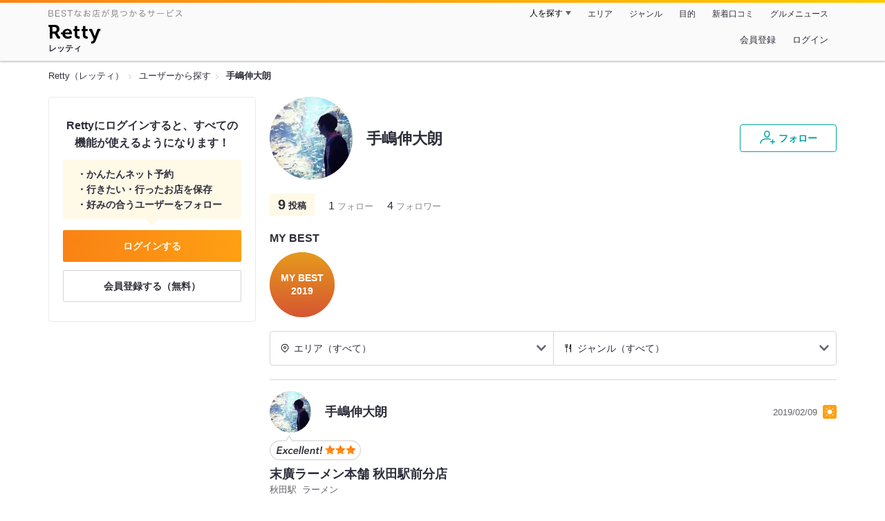

--- FILE ---
content_type: text/html;charset=UTF-8
request_url: https://retty.me/user/1608822/
body_size: 9680
content:
<!DOCTYPE html>
<html lang="ja" data-n-head="%7B%22lang%22:%7B%22ssr%22:%22ja%22%7D%7D">
  <head >
    <title>手嶋伸大朗さんオススメのお店 - Retty（レッティ）</title><meta data-n-head="ssr" charset="utf-8"><meta data-n-head="ssr" name="viewport" content="width=device-width, initial-scale=1, viewport-fit=cover, maximum-scale=1.0"><meta data-n-head="ssr" property="og:site_name" content="Retty（レッティ）"><meta data-n-head="ssr" property="og:locale" content="ja_JP"><meta data-n-head="ssr" property="al:ios:app_store_id" content="473919569"><meta data-n-head="ssr" property="al:ios:app_name" content="Retty"><meta data-n-head="ssr" property="fb:app_id" content="218159034880392"><meta data-n-head="ssr" name="twitter:card" content="summary_large_image"><meta data-n-head="ssr" name="twitter:site" content="@Retty_jp"><meta data-n-head="ssr" data-hid="description" name="description" content="手嶋伸大朗さんがオススメするお店はこちら - Retty（レッティ）"><meta data-n-head="ssr" data-hid="keywords" name="keywords" content="手嶋伸大朗,口コミ,リスト,retty,レッティ,れってぃ,グルメ,ぐるめ,ソーシャル"><meta data-n-head="ssr" data-hid="twitter:title" name="twitter:title" content="手嶋伸大朗さんオススメのお店 - Retty（レッティ）"><meta data-n-head="ssr" data-hid="twitter:description" name="twitter:description" content="手嶋伸大朗さんがオススメするお店はこちら - Retty（レッティ）"><meta data-n-head="ssr" data-hid="twitter:url" name="twitter:url" content="https://user.retty.me/1608822/"><meta data-n-head="ssr" data-hid="twitter:image" name="twitter:image" content="https://og-image.retty.me/user/1608822/"><meta data-n-head="ssr" data-hid="og:type" property="og:type" content="website"><meta data-n-head="ssr" data-hid="og:title" property="og:title" content="手嶋伸大朗さんオススメのお店 - Retty（レッティ）"><meta data-n-head="ssr" data-hid="og:description" property="og:description" content="手嶋伸大朗さんがオススメするお店はこちら - Retty（レッティ）"><meta data-n-head="ssr" data-hid="og:url" property="og:url" content="https://user.retty.me/1608822/"><meta data-n-head="ssr" data-hid="og:image" property="og:image" content="https://og-image.retty.me/user/1608822/"><link data-n-head="ssr" rel="icon" type="image/x-icon" href="/ssr_assets/favicon.ico"><link data-n-head="ssr" rel="stylesheet" href="/_nuxt/style-548d51.css"><link data-n-head="ssr" data-hid="canonical" rel="canonical" href="https://user.retty.me/1608822/"><script data-n-head="ssr" src="/ssr_assets/scripts/vendor/treasureData.js" defer type="text/javascript"></script><script data-n-head="ssr" src="/ssr_assets/scripts/vendor/nuxtPolyfill.js" defer type="text/javascript"></script><script data-n-head="ssr" type="application/ld+json">[{"@context":"http://schema.org","@type":"ProfilePage","@id":"https://user.retty.me/1608822/","about":{"@type":"Person","name":"手嶋伸大朗","description":"","image":"https://user-icon.retty.me/resize/crop/s300x300/id/1608822/","award":[]}}]</script><link rel="modulepreload" as="script" crossorigin href="/_nuxt/client-CmuuDN2x.js"><link rel="prefetch" as="image" type="image/jpeg" href="/_nuxt/not_found-Bs5h1vgP-548d51.jpg"><link rel="prefetch" as="image" type="image/png" href="/_nuxt/no-user-icon-DA2IkvCS-548d51.png"><link rel="prefetch" as="image" type="image/svg+xml" href="/_nuxt/catchcopy-BXFLMLhI-548d51.svg"><link rel="prefetch" as="image" type="image/svg+xml" href="/_nuxt/iconfont-AEAI28Ga-548d51.svg"><link rel="prefetch" as="image" type="image/svg+xml" href="/_nuxt/ic_search-D5W3hUgS-548d51.svg"><link rel="prefetch" as="image" type="image/svg+xml" href="/_nuxt/ic_modal_login-Bfaa9Knx-548d51.svg"><link rel="prefetch" as="image" type="image/svg+xml" href="/_nuxt/ic_modal_hamburger-CO6b-0AH-548d51.svg"><link rel="prefetch" as="image" type="image/svg+xml" href="/_nuxt/ic-retty_symbol-DbM0Epu8-548d51.svg">
  </head>
  <body >
    <div data-server-rendered="true" id="__nuxt"><!----><div id="__layout"><div><header class="header" data-v-dccb3a6b><div class="header__centering" data-v-dccb3a6b><div class="header__sub" data-v-dccb3a6b><a href="https://retty.me/announce/philosophy/" class="header__catchcopy" data-v-dccb3a6b><img src="/_nuxt/catchcopy-BXFLMLhI-548d51.svg" alt="BESTなお店が見つかるサービス" width="194" height="12" data-v-dccb3a6b></a><ul class="global-navigation" data-v-63815ba8 data-v-dccb3a6b><!----><li isShown="true" class="navigation-item" data-v-e368c963 data-v-63815ba8><button class="navigation-item__button" data-v-e368c963> 人を探す </button><div class="tooltip navigation-item__popup" style="display:none;" data-v-22224c7e data-v-e368c963><ul class="link-list" data-v-22224c7e data-v-e368c963><li class="link-list__item" data-v-22224c7e data-v-e368c963><a href="https://retty.me/top-users/" data-v-e368c963> TOP USER </a></li><li class="link-list__item" data-v-22224c7e data-v-e368c963><a href="https://user.retty.me/" data-v-e368c963> ユーザーを探す </a></li></ul></div></li><li isShown="true" class="navigation-item" data-v-e368c963 data-v-63815ba8><a href="https://retty.me/area/" class="navigation-item__link" data-v-e368c963> エリア </a></li><li isShown="true" class="navigation-item" data-v-e368c963 data-v-63815ba8><a href="https://retty.me/category/" class="navigation-item__link" data-v-e368c963> ジャンル </a></li><li isShown="true" class="navigation-item" data-v-e368c963 data-v-63815ba8><a href="https://retty.me/purpose/" class="navigation-item__link" data-v-e368c963> 目的 </a></li><li isShown="true" class="navigation-item" data-v-e368c963 data-v-63815ba8><a href="https://retty.me/reports/" class="navigation-item__link" data-v-e368c963> 新着口コミ </a></li><li isShown="true" class="navigation-item" data-v-e368c963 data-v-63815ba8><a rel="noopener" target="_blank" href="https://retty.news/" class="navigation-item__link" data-v-e368c963> グルメニュース </a></li></ul></div><div class="header__main" data-v-dccb3a6b><ruby class="header-logo" data-v-dccb3a6b><a href="https://retty.me/" aria-label="Retty" class="header-logo__item" data-v-dccb3a6b></a><rt class="header-logo__kana" data-v-dccb3a6b>レッティ</rt></ruby><search-bar-pc search-props="{}" class="header__search" data-v-dccb3a6b></search-bar-pc><div class="menu" data-v-e46ae649 data-v-dccb3a6b><a rel="nofollow" href="https://retty.me/login/signup/?returnUrl=%2Fuser%2F1608822%2F" class="navigation-button" data-v-e46ae649> 会員登録 </a><a rel="nofollow" href="https://retty.me/login/?returnUrl=%2Fuser%2F1608822%2F" class="navigation-button" data-v-e46ae649> ログイン </a></div></div></div></header><div data-v-e1b27471><section class="breadcrumbs" data-v-e1b27471><nav class="breadcrumb" data-v-7439e540 data-v-e1b27471><ol class="breadcrumb__list breadcrumb__list--restaurant" data-v-7439e540><li class="item breadcrumb__item" data-v-c81b06b5 data-v-7439e540><a href="https://retty.me/" data-v-c81b06b5><span data-v-c81b06b5>Retty（レッティ）</span></a></li><li class="item breadcrumb__item" data-v-c81b06b5 data-v-7439e540><a href="https://user.retty.me/" data-v-c81b06b5><span data-v-c81b06b5>ユーザーから探す</span></a></li><li class="item breadcrumb__item item--last" data-v-c81b06b5 data-v-7439e540><a href="https://retty.me/user/1608822/" data-v-c81b06b5><span data-v-c81b06b5>手嶋伸大朗</span></a></li></ol></nav></section><div class="layout" data-v-e1b27471><div class="layout__side-bar" data-v-e1b27471><div data-v-955c96dd data-v-e1b27471><div data-v-955c96dd><section class="login-action" data-v-955c96dd><p class="login-action__title" data-v-955c96dd> Rettyにログインすると、すべての機能が使えるようになります！ </p><ul class="login-action__list" data-v-955c96dd><li class="login-action__list-item" data-v-955c96dd>かんたんネット予約</li><li class="login-action__list-item" data-v-955c96dd>行きたい・行ったお店を保存</li><li class="login-action__list-item" data-v-955c96dd>好みの合うユーザーをフォロー</li></ul><a href="https://retty.me/login/?returnUrl=%2Fuser%2F1608822%2F" class="login-action__button login-action__button--login" data-v-955c96dd> ログインする </a><a href="https://retty.me/login/signup/?returnUrl=%2Fuser%2F1608822%2F" class="login-action__button login-action__button--signup" data-v-955c96dd> 会員登録する（無料） </a></section></div></div></div><div class="layout__page" data-v-e1b27471><div class="user-detail" data-v-934fc569 data-v-e1b27471><header class="profile-header" data-v-62d17d3b data-v-934fc569><div class="profile-header-top-container" data-v-62d17d3b><img src="https://user-icon.retty.me/resize/crop/s120x120/id/1608822/" width="120" height="120" alt="手嶋伸大朗" class="user-icon" data-v-8a6900b2 data-v-62d17d3b><h1 class="profile-header-top-container__name" data-v-62d17d3b>手嶋伸大朗</h1><div class="profile-header-top-container__buttons" data-v-62d17d3b><!----><button class="ff-button ff-button--follow ff-button" data-v-5e5faf69 data-v-62d17d3b><figure data-v-5e5faf69><svg width="24" height="24" viewBox="0 0 48 48" xmlns="http://www.w3.org/2000/svg"><path d="m22.6573 24.5391c4.9707 0 8.4346-5.955 8.4346-11.2988 0-5.3047-3.4688-9.0088-8.4346-9.0088s-8.4336 3.7041-8.4336 9.0085c0 5.3441 3.4639 11.2991 8.4336 11.2991zm0-17.3076c3.3017 0 5.4346 2.3584 5.4346 6.0088 0 4.1885-2.6914 8.2988-5.4346 8.2988s-5.4336-4.11-5.4336-8.2988c0-3.6503 2.1328-6.0088 5.4336-6.0088z" fill="#02a49f"></path><path d="m33.4659 29.7149a1.5 1.5 0 0 0 -.9326-1.9053 30.9049 30.9049 0 0 0 -9.876-1.5029c-12.1738 0-20.04 5.5733-20.04 14.1992a1.5 1.5 0 0 0 3 0c0-8.2568 8.8028-11.1992 17.04-11.1992a27.9053 27.9053 0 0 1 8.9033 1.3408 1.4993 1.4993 0 0 0 1.9053-.9326z" fill="#02a49f"></path><path d="m44.8672 34.8243h-4.41v-4.41a1.5 1.5 0 0 0 -3 0v4.41h-4.41a1.5 1.5 0 0 0 0 3h4.41v4.41a1.5 1.5 0 0 0 3 0v-4.41h4.41a1.5 1.5 0 0 0 0-3z" fill="#02a49f"></path><path d="m0-.0349h48v48h-48z" fill="none"></path></svg></figure><span class="ff-button__text" data-v-5e5faf69>フォロー</span></button></div></div><!----><ul class="meta-count-list" data-v-fac99a86 data-v-62d17d3b><li class="meta-count-list__item-post meta-count-list__item-post--normal" data-v-fac99a86><span class="meta-count-list__item-post-count" data-v-fac99a86>9</span><span class="meta-count-list__item-post-unit" data-v-fac99a86>投稿</span></li><li class="meta-count-list__item-relationship" data-v-fac99a86><span class="meta-count-list__item-relationship-count" data-v-fac99a86>1</span>フォロー </li><li class="meta-count-list__item-relationship" data-v-fac99a86><span class="meta-count-list__item-relationship-count" data-v-fac99a86>4</span>フォロワー </li></ul><!----><div class="my-best-section profile-header__my-best-list" data-v-bc0109c8 data-v-62d17d3b><h2 class="my-best-section__title" data-v-bc0109c8>MY BEST</h2><ul class="my-best-section__list" data-v-bc0109c8><li class="my-best-section__item" data-v-bc0109c8><a href="https://retty.me/user/1608822/mybest/2019/" class="my-best-link" style="background-image:url('');" data-v-bc0109c8><div class="my-best-link__text" data-v-bc0109c8>MY BEST<br data-v-bc0109c8>2019</div></a></li><!----></ul></div><!----></header><section class="user-report user-report-list" data-v-752c2085 data-v-934fc569><header data-v-752c2085><ul class="filter" data-v-752c2085><li class="filter__item" data-v-752c2085><div class="select" data-v-0233addb data-v-752c2085><div class="select__icon" data-v-0233addb><figure class="filter__icon" data-v-752c2085><svg width="14" height="14" viewBox="0 0 48 48" xmlns="http://www.w3.org/2000/svg"><path d="m24 14.2686a6.69 6.69 0 1 0 6.69 6.69 6.6983 6.6983 0 0 0 -6.69-6.69zm0 10.3814a3.69 3.69 0 1 1 3.69-3.69 3.695 3.695 0 0 1 -3.69 3.69z" fill="#000"></path><path d="m24 2.543a18.4371 18.4371 0 0 0 -18.4165 18.416 18.232 18.232 0 0 0 5.4205 13.0449c4.016 4.3887 11.789 10.0176 12.1181 10.2549a1.4982 1.4982 0 0 0 1.7559 0c.3291-.2373 8.1025-5.8672 12.0654-10.2a18.4154 18.4154 0 0 0 -12.9434-31.5158zm10.7828 29.4356a90.7705 90.7705 0 0 1 -10.7828 9.2014 90.9948 90.9948 0 0 1 -10.835-9.2558 15.4143 15.4143 0 1 1 21.6177.0547z" fill="#000"></path><path d="m0 0h48v48h-48z" fill="none"></path></svg></figure></div><div class="select__value" data-v-0233addb> エリア（すべて） </div><select value="" class="select__input" data-v-0233addb><option value="" data-v-0233addb> エリア（すべて） </option><option value="27" data-v-0233addb> 大阪府（5） </option><option value="05" data-v-0233addb> 秋田県（4） </option></select></div></li><li class="filter__item" data-v-752c2085><div class="select" data-v-0233addb data-v-752c2085><div class="select__icon" data-v-0233addb><figure class="filter__icon" data-v-752c2085><svg width="14" height="14" viewBox="0 0 48 48" xmlns="http://www.w3.org/2000/svg"><path d="m36.13 3.5c-.0339 0-.0655.0078-.0988.01-.0225-.0018-.0435-.0082-.0663-.009-.458-.01-1.9892.1411-3.0908 2.7641-.02.05-.0391.1-.0547.1514-1.74 5.8237-4.4238 14.7539-4.6855 15.4863l-.0352.0987c-.5879 1.6465-.9424 2.64-.4287 3.64a3.072 3.072 0 0 0 2.0967 1.4058l4.8633 1.391v14.5617a1.5 1.5 0 0 0 3 0v-38a1.5 1.5 0 0 0 -1.5-1.5zm-5.5391 20.6621-.0576-.0166c.0967-.312.2451-.728.3906-1.1357l.0361-.1c.2655-.7454 2.3441-7.6559 3.67-12.079v14.4866z" fill="#000000"></path><path d="m20.1729 3.5a1.5 1.5 0 0 0 -1.5 1.5v11.4043a1.38 1.38 0 0 1 -1.3789 1.3789h-.7724v-12.7832a1.5 1.5 0 0 0 -3 0v12.7832h-.7725a1.38 1.38 0 0 1 -1.3791-1.3789v-11.4043a1.5 1.5 0 0 0 -3 0v11.4043a4.3841 4.3841 0 0 0 4.3789 4.3789h.7725v22.2168a1.5 1.5 0 0 0 3 0v-22.2168h.7724a4.3841 4.3841 0 0 0 4.3789-4.3789v-11.4043a1.5 1.5 0 0 0 -1.4998-1.5z" fill="#000000"></path> /&gt; <path d="m0 0h48v48h-48z" fill="none"></path></svg></figure></div><div class="select__value" data-v-0233addb> ジャンル（すべて） </div><select value="" class="select__input" data-v-0233addb><option value="" data-v-0233addb> ジャンル（すべて） </option><option value="5" data-v-0233addb> ラーメン・麺類（5） </option><option value="4" data-v-0233addb> 和食・日本料理（3） </option><option value="19" data-v-0233addb> フランス料理（3） </option><option value="6" data-v-0233addb> イタリア料理（2） </option><option value="8" data-v-0233addb> 丼もの・揚げ物（2） </option><option value="15" data-v-0233addb> 洋食・西洋料理（2） </option><option value="1" data-v-0233addb> 居酒屋・バー（1） </option><option value="2" data-v-0233addb> すし・魚料理（1） </option><option value="12" data-v-0233addb> 焼鳥・串料理（1） </option><option value="14" data-v-0233addb> 中国料理（1） </option><option value="25" data-v-0233addb> こだわりの肉料理（1） </option><option value="99" data-v-0233addb> その他（1） </option></select></div></li></ul></header><div class="report-card" data-v-752c2085><div class="report-card__item" data-v-752c2085><article class="user-report" data-v-6e31787a data-v-752c2085><header class="user-report__header" data-v-6e31787a><!----><div class="report-header-content" data-v-6e31787a><div class="report-header-content__user" data-v-6e31787a><img src="https://user-icon.retty.me/resize/crop/s120x120/id/1608822/" width="120" height="120" alt="手嶋伸大朗" class="user-icon report-header-content__user-icon" data-v-8a6900b2 data-v-6e31787a><p class="report-header-content__user-name" data-v-6e31787a> 手嶋伸大朗 </p></div><div class="report-header-content__date" data-v-6e31787a><time datetime="2019-02-09T11:12:26Z" class="report-header-content__date-text" data-v-6e31787a> 2019/02/09 </time><img src="/_nuxt/ic_lunch-CytYVaJj-548d51.svg" alt="ランチ" width="20" height="20" class="scene-image report-header-content__date-icon" data-v-5300bd02 data-v-6e31787a></div></div><div class="report-header-content__score" data-v-6e31787a><img src="/_nuxt/score_large_excellent-kVA6U9QF-548d51.svg" alt="excellent" class="report-header-content__score-image" data-v-6e31787a><!----></div></header><div class="user-report-content" data-v-6e31787a><div class="user-report-content__item" data-v-6e31787a><div class="restaurant-info" data-v-6e31787a><a href="https://retty.me/area/PRE05/ARE160/SUB16001/100000178183/" class="restaurant-info__name" data-v-6e31787a>末廣ラーメン本舗 秋田駅前分店</a></div><div class="restaurant-sub-info" data-v-6e31787a><p class="restaurant-sub-info__area" data-v-6e31787a>秋田駅</p><p class="restaurant-sub-info__genre" data-v-6e31787a> ラーメン </p></div></div><!----><div class="user-report-content__item-content" data-v-6e31787a><p class="content-body" data-v-6e31787a>好物！</p></div></div><footer class="user-report-footer" data-v-6e31787a><div class="footer-reaction-section" data-v-6e31787a><button class="reaction-button reaction-button--active" data-v-6e31787a><figure class="reaction-button__item" data-v-6e31787a><svg width="18" height="18" viewBox="0 0 48 48" fill="none" xmlns="http://www.w3.org/2000/svg"><g fill="none"><path d="m39.47 17.22h-14.3381l2.5744-2.2368a6.1347 6.1347 0 0 0 1.5911-2.47c.547-1.7581-.4257-4.8615-1.8882-6.324-.73-.73-1.515.0525-2.1353.6729l-10.2011 9.9279c-.0253.0253-1.0269.8852-1.0269 1.4416v19.6161a1.0147 1.0147 0 0 0 1.0117 1.0117h16.4724c2.2835 0 4.3387-1.0638 4.7259-3.3457l4.2253-17.2825a1.0146 1.0146 0 0 0 -1.0112-1.0112z" stroke="#6C6C75" stroke-linecap="round" stroke-linejoin="round" stroke-width="3" fill="#FFF"></path><path d="m7.5184 17.2195v21.6398" stroke="#6C6C75" stroke-linecap="round" stroke-linejoin="round" stroke-width="3"></path><path d="m0 0h48v48h-48z"></path></g></svg></figure><span class="reaction-button__item" data-v-6e31787a>いいね</span><span class="reaction-button__item reaction-button__count" data-v-6e31787a>4</span></button><button class="reaction-button reaction-button--active" data-v-6e31787a><figure class="reaction-button__item" data-v-6e31787a><svg width="18" height="18" viewBox="0 0 48 48" xmlns="http://www.w3.org/2000/svg"><g fill="none"><path d="m24 16.6338c5.1341-12.7427 19.9207-6.1363 18.1574 4.9776-1.6743 10.5525-13.1228 12.444-18.1574 18.0326-5.0345-5.5886-16.483-7.48-18.1573-18.0326-1.7634-11.1139 13.0232-17.7203 18.1573-4.9776z" stroke="#6C6C75" stroke-linecap="round" stroke-linejoin="round" stroke-width="3" fill="#FFF"></path><path d="m0 0h48v48h-48z"></path></g></svg></figure><span class="reaction-button__item" data-v-6e31787a>行きたい</span><span class="reaction-button__item reaction-button__count" data-v-6e31787a>1</span></button></div><div class="footer-detail-section" data-v-6e31787a><a rel="noopener noreferrer nofollow" target="_blank" href="https://report2.retty.me/area/PRE05/ARE160/SUB16001/100000178183/37970059/" is-styled="true" to="https://report2.retty.me/area/PRE05/ARE160/SUB16001/100000178183/37970059/" class="link footer-detail-section__link _styled-link" data-v-3be2e7b5 data-v-6e31787a> 詳細を見る </a></div></footer></article></div><div class="report-card__item" data-v-752c2085><article class="user-report" data-v-6e31787a data-v-752c2085><header class="user-report__header" data-v-6e31787a><!----><div class="report-header-content" data-v-6e31787a><div class="report-header-content__user" data-v-6e31787a><img src="https://user-icon.retty.me/resize/crop/s120x120/id/1608822/" width="120" height="120" alt="手嶋伸大朗" class="user-icon report-header-content__user-icon" data-v-8a6900b2 data-v-6e31787a><p class="report-header-content__user-name" data-v-6e31787a> 手嶋伸大朗 </p></div><div class="report-header-content__date" data-v-6e31787a><time datetime="2019-02-09T11:10:23Z" class="report-header-content__date-text" data-v-6e31787a> 2019/02/09 </time><img src="/_nuxt/ic_lunch-CytYVaJj-548d51.svg" alt="ランチ" width="20" height="20" class="scene-image report-header-content__date-icon" data-v-5300bd02 data-v-6e31787a></div></div><div class="report-header-content__score" data-v-6e31787a><img src="/_nuxt/score_large_good-DJFqg50p-548d51.svg" alt="good" class="report-header-content__score-image" data-v-6e31787a><!----></div></header><div class="user-report-content" data-v-6e31787a><div class="user-report-content__item" data-v-6e31787a><div class="restaurant-info" data-v-6e31787a><a href="https://retty.me/area/PRE05/ARE160/SUB16001/100000054065/" class="restaurant-info__name" data-v-6e31787a>八代目 佐藤養助 秋田店</a></div><div class="restaurant-sub-info" data-v-6e31787a><p class="restaurant-sub-info__area" data-v-6e31787a>秋田駅</p><p class="restaurant-sub-info__genre" data-v-6e31787a> うどん </p></div></div><!----><div class="user-report-content__item-content" data-v-6e31787a><p class="content-body" data-v-6e31787a>こしありいなにわ！
</p></div></div><footer class="user-report-footer" data-v-6e31787a><div class="footer-reaction-section" data-v-6e31787a><button class="reaction-button reaction-button--active" data-v-6e31787a><figure class="reaction-button__item" data-v-6e31787a><svg width="18" height="18" viewBox="0 0 48 48" fill="none" xmlns="http://www.w3.org/2000/svg"><g fill="none"><path d="m39.47 17.22h-14.3381l2.5744-2.2368a6.1347 6.1347 0 0 0 1.5911-2.47c.547-1.7581-.4257-4.8615-1.8882-6.324-.73-.73-1.515.0525-2.1353.6729l-10.2011 9.9279c-.0253.0253-1.0269.8852-1.0269 1.4416v19.6161a1.0147 1.0147 0 0 0 1.0117 1.0117h16.4724c2.2835 0 4.3387-1.0638 4.7259-3.3457l4.2253-17.2825a1.0146 1.0146 0 0 0 -1.0112-1.0112z" stroke="#6C6C75" stroke-linecap="round" stroke-linejoin="round" stroke-width="3" fill="#FFF"></path><path d="m7.5184 17.2195v21.6398" stroke="#6C6C75" stroke-linecap="round" stroke-linejoin="round" stroke-width="3"></path><path d="m0 0h48v48h-48z"></path></g></svg></figure><span class="reaction-button__item" data-v-6e31787a>いいね</span><span class="reaction-button__item reaction-button__count" data-v-6e31787a>4</span></button><button class="reaction-button reaction-button--active" data-v-6e31787a><figure class="reaction-button__item" data-v-6e31787a><svg width="18" height="18" viewBox="0 0 48 48" xmlns="http://www.w3.org/2000/svg"><g fill="none"><path d="m24 16.6338c5.1341-12.7427 19.9207-6.1363 18.1574 4.9776-1.6743 10.5525-13.1228 12.444-18.1574 18.0326-5.0345-5.5886-16.483-7.48-18.1573-18.0326-1.7634-11.1139 13.0232-17.7203 18.1573-4.9776z" stroke="#6C6C75" stroke-linecap="round" stroke-linejoin="round" stroke-width="3" fill="#FFF"></path><path d="m0 0h48v48h-48z"></path></g></svg></figure><span class="reaction-button__item" data-v-6e31787a>行きたい</span><span class="reaction-button__item reaction-button__count" data-v-6e31787a>1</span></button></div><div class="footer-detail-section" data-v-6e31787a><a rel="noopener noreferrer nofollow" target="_blank" href="https://report2.retty.me/area/PRE05/ARE160/SUB16001/100000054065/37970021/" is-styled="true" to="https://report2.retty.me/area/PRE05/ARE160/SUB16001/100000054065/37970021/" class="link footer-detail-section__link _styled-link" data-v-3be2e7b5 data-v-6e31787a> 詳細を見る </a></div></footer></article></div><div class="report-card__item" data-v-752c2085><article class="user-report" data-v-6e31787a data-v-752c2085><header class="user-report__header" data-v-6e31787a><!----><div class="report-header-content" data-v-6e31787a><div class="report-header-content__user" data-v-6e31787a><img src="https://user-icon.retty.me/resize/crop/s120x120/id/1608822/" width="120" height="120" alt="手嶋伸大朗" class="user-icon report-header-content__user-icon" data-v-8a6900b2 data-v-6e31787a><p class="report-header-content__user-name" data-v-6e31787a> 手嶋伸大朗 </p></div><div class="report-header-content__date" data-v-6e31787a><time datetime="2019-02-09T11:08:58Z" class="report-header-content__date-text" data-v-6e31787a> 2019/02/09 </time><img src="/_nuxt/ic_dinner-DFXwMDyQ-548d51.svg" alt="ディナー" width="20" height="20" class="scene-image report-header-content__date-icon" data-v-5300bd02 data-v-6e31787a></div></div><div class="report-header-content__score" data-v-6e31787a><!----><figure class="report-header-content__score-image" data-v-1490d5eb data-v-6e31787a><svg xmlns="http://www.w3.org/2000/svg" x="0px" y="0px" width="132px" height="36px" viewBox="0 0 220 60" data-v-1490d5eb><linearGradient id="a" gradientUnits="userSpaceOnUse" x1="220" y1="30" x2="0" y2="30" data-v-1490d5eb><stop offset="0.5" stop-color="#d70025" data-v-1490d5eb></stop><stop offset="1" stop-color="#b40000" data-v-1490d5eb></stop></linearGradient><path fill-rule="evenodd" clip-rule="evenodd" fill="url(#a)" d="M196,12H55.335l-8.32-12l-8.32,12H24 C10.745,12,0,22.745,0,36c0,13.255,10.745,24,24,24h172c13.255,0,24-10.745,24-24C220,22.745,209.255,12,196,12z" data-v-1490d5eb></path><g fill="#FFF" data-v-1490d5eb><path d="M72.521 26.237c.653 0 1.303.071 1.947.213.646.142 1.229.375 1.749.702.521.327.941.751 1.259 1.271.924 1.514.509 3.767-.648 5.035-.752.821-1.745 1.383-2.981 1.683v.053c1.024.159 1.863.588 2.518 1.286 1.948 2.079.867 5.577-1.272 7.049C73.433 44.668 71.313 45 69.341 45H62.69l3.312-18.763H72.521zM67.3 36.679l-.954 5.565h3.26c.583 0 1.14-.058 1.67-.173.951-.205 1.898-.665 2.397-1.537.582-1.009.509-2.495-.463-3.232-.548-.415-1.335-.623-2.359-.623H67.3zM68.705 28.94l-.9 5.009h3.392c.371 0 .764-.049 1.18-.146.415-.097.795-.261 1.14-.49 1.191-.795 1.818-3.066.317-3.896-.574-.318-1.294-.478-2.159-.478H68.705zM79.729 45l3.312-18.763h11.819L94.357 29.1h-8.639l-.848 4.85h8.241l-.504 2.756h-8.215l-.954 5.38h9.382L92.317 45H79.729zM107.845 30.106c-.912-1.457-2.775-1.902-4.372-1.483-.407.105-.782.27-1.127.49-1.209.777-1.767 2.802-.503 3.803.468.371 1.1.707 1.895 1.007 1.643.601 2.906 1.32 3.789 2.159 2.306 2.192 1.482 6.314-.98 8.017-.688.478-1.466.826-2.332 1.047-2.06.525-4.319.449-6.28-.411-.565-.247-1.091-.561-1.576-.94-.486-.38-.897-.835-1.232-1.364l2.649-1.829c.354.619.888 1.126 1.604 1.523 1.114.62 2.455.74 3.684.438.836-.204 1.578-.692 2.014-1.444.424-.728.473-1.804.054-2.544-.186-.326-.434-.613-.742-.861-.31-.247-.667-.468-1.073-.662-.407-.194-.84-.371-1.299-.53-.565-.212-1.1-.45-1.604-.715-.982-.519-1.819-1.294-2.252-2.332-.563-1.346-.432-3.102.265-4.373.397-.724.923-1.334 1.577-1.828.653-.494 1.408-.87 2.266-1.127 1.327-.397 2.773-.513 4.134-.225.504.105.989.261 1.458.464.468.203.909.455 1.324.755.415.301.765.654 1.047 1.061L107.845 30.106zM120.857 29.1l-2.81 15.9h-3.259l2.782-15.9h-5.565l.504-2.862h14.363l-.504 2.862H120.857zM131.376 43.092c0 1.696-2.031 2.638-3.325 1.523-1.896-1.623.937-4.665 2.782-2.915C131.196 42.045 131.376 42.509 131.376 43.092zM128.409 39.144l2.279-12.906h3.101l-2.279 12.906H128.409zM139.035 43.092c0 1.696-2.031 2.638-3.325 1.523-1.896-1.623.937-4.665 2.782-2.915C138.854 42.045 139.035 42.509 139.035 43.092zM136.067 39.144l2.279-12.906h3.101l-2.279 12.906H136.067z" data-v-1490d5eb></path></g><linearGradient id="b" gradientUnits="userSpaceOnUse" x1="50.5" y1="31.3869" x2="26" y2="31.3869" data-v-1490d5eb><stop offset="0" stop-color="#ffc114" data-v-1490d5eb></stop><stop offset="1" stop-color="#fff269" data-v-1490d5eb></stop></linearGradient><path fill="url(#b)" d="M50.017,24.564c-0.345-0.169-0.751-0.062-0.986,0.258l-4.484,6.139l-5.601-9.546 c-0.243-0.416-0.752-0.541-1.137-0.278c-0.104,0.071-0.192,0.166-0.257,0.278l-5.608,9.546l-4.476-6.139 c-0.284-0.384-0.803-0.447-1.159-0.139c-0.234,0.203-0.348,0.527-0.297,0.847l2.402,15.069c0.028,0.645,0.512,1.158,1.109,1.175 h17.452c0.597-0.017,1.081-0.529,1.109-1.175l2.402-15.069C50.553,25.13,50.36,24.733,50.017,24.564z" data-v-1490d5eb></path><linearGradient id="c" gradientUnits="userSpaceOnUse" x1="47.634" y1="46.3052" x2="28.8266" y2="46.3052" data-v-1490d5eb><stop offset="0" stop-color="#ffc114" data-v-1490d5eb></stop><stop offset="1" stop-color="#fff269" data-v-1490d5eb></stop></linearGradient><path fill="url(#c)" d="M46.207,44.761H30.253c-0.788,0.001-1.427,0.693-1.427,1.545c0,0.852,0.639,1.542,1.427,1.543 h15.954c0.789-0.001,1.427-0.693,1.427-1.545C47.634,45.452,46.995,44.762,46.207,44.761z" data-v-1490d5eb></path><text fill="#fff" x="148" y="45" class="year" data-v-1490d5eb>2019</text></svg></figure></div></header><div class="user-report-content" data-v-6e31787a><div class="user-report-content__item" data-v-6e31787a><div class="restaurant-info" data-v-6e31787a><a href="https://retty.me/area/PRE05/ARE160/SUB16001/100001327233/" class="restaurant-info__name" data-v-6e31787a>鳥好</a></div><div class="restaurant-sub-info" data-v-6e31787a><p class="restaurant-sub-info__area" data-v-6e31787a>秋田駅</p><p class="restaurant-sub-info__genre" data-v-6e31787a> 焼き鳥 </p></div></div><div class="user-report-content__item-image" data-v-6e31787a><ul class="content-image" data-v-6e31787a><li class="content-image__item" data-v-6e31787a><img loading="lazy" alt="" src="https://ximg.retty.me/crop/s600x600/q80/das/-/retty/img_repo/2l/01/19027916.jpg" class="content-image__image" data-v-6e31787a></li></ul><!----></div><div class="user-report-content__item-content" data-v-6e31787a><p class="content-body" data-v-6e31787a>丁寧！！！</p></div></div><footer class="user-report-footer" data-v-6e31787a><div class="footer-reaction-section" data-v-6e31787a><button class="reaction-button reaction-button--active" data-v-6e31787a><figure class="reaction-button__item" data-v-6e31787a><svg width="18" height="18" viewBox="0 0 48 48" fill="none" xmlns="http://www.w3.org/2000/svg"><g fill="none"><path d="m39.47 17.22h-14.3381l2.5744-2.2368a6.1347 6.1347 0 0 0 1.5911-2.47c.547-1.7581-.4257-4.8615-1.8882-6.324-.73-.73-1.515.0525-2.1353.6729l-10.2011 9.9279c-.0253.0253-1.0269.8852-1.0269 1.4416v19.6161a1.0147 1.0147 0 0 0 1.0117 1.0117h16.4724c2.2835 0 4.3387-1.0638 4.7259-3.3457l4.2253-17.2825a1.0146 1.0146 0 0 0 -1.0112-1.0112z" stroke="#6C6C75" stroke-linecap="round" stroke-linejoin="round" stroke-width="3" fill="#FFF"></path><path d="m7.5184 17.2195v21.6398" stroke="#6C6C75" stroke-linecap="round" stroke-linejoin="round" stroke-width="3"></path><path d="m0 0h48v48h-48z"></path></g></svg></figure><span class="reaction-button__item" data-v-6e31787a>いいね</span><span class="reaction-button__item reaction-button__count" data-v-6e31787a>4</span></button><button class="reaction-button reaction-button--active" data-v-6e31787a><figure class="reaction-button__item" data-v-6e31787a><svg width="18" height="18" viewBox="0 0 48 48" xmlns="http://www.w3.org/2000/svg"><g fill="none"><path d="m24 16.6338c5.1341-12.7427 19.9207-6.1363 18.1574 4.9776-1.6743 10.5525-13.1228 12.444-18.1574 18.0326-5.0345-5.5886-16.483-7.48-18.1573-18.0326-1.7634-11.1139 13.0232-17.7203 18.1573-4.9776z" stroke="#6C6C75" stroke-linecap="round" stroke-linejoin="round" stroke-width="3" fill="#FFF"></path><path d="m0 0h48v48h-48z"></path></g></svg></figure><span class="reaction-button__item" data-v-6e31787a>行きたい</span><span class="reaction-button__item reaction-button__count" data-v-6e31787a>1</span></button></div><div class="footer-detail-section" data-v-6e31787a><a href="https://retty.me/area/PRE05/ARE160/SUB16001/100001327233/37969993/" is-styled="true" to="https://retty.me/area/PRE05/ARE160/SUB16001/100001327233/37969993/" class="link footer-detail-section__link _styled-link" data-v-3be2e7b5 data-v-6e31787a> 詳細を見る </a></div></footer></article></div><div class="report-card__item" data-v-752c2085><article class="user-report" data-v-6e31787a data-v-752c2085><header class="user-report__header" data-v-6e31787a><!----><div class="report-header-content" data-v-6e31787a><div class="report-header-content__user" data-v-6e31787a><img src="https://user-icon.retty.me/resize/crop/s120x120/id/1608822/" width="120" height="120" alt="手嶋伸大朗" class="user-icon report-header-content__user-icon" data-v-8a6900b2 data-v-6e31787a><p class="report-header-content__user-name" data-v-6e31787a> 手嶋伸大朗 </p></div><div class="report-header-content__date" data-v-6e31787a><time datetime="2019-02-08T06:23:40Z" class="report-header-content__date-text" data-v-6e31787a> 2019/02/08 </time><img src="/_nuxt/ic_dinner-DFXwMDyQ-548d51.svg" alt="ディナー" width="20" height="20" class="scene-image report-header-content__date-icon" data-v-5300bd02 data-v-6e31787a></div></div><div class="report-header-content__score" data-v-6e31787a><!----><figure class="report-header-content__score-image" data-v-1490d5eb data-v-6e31787a><svg xmlns="http://www.w3.org/2000/svg" x="0px" y="0px" width="132px" height="36px" viewBox="0 0 220 60" data-v-1490d5eb><linearGradient id="a" gradientUnits="userSpaceOnUse" x1="220" y1="30" x2="0" y2="30" data-v-1490d5eb><stop offset="0.5" stop-color="#d70025" data-v-1490d5eb></stop><stop offset="1" stop-color="#b40000" data-v-1490d5eb></stop></linearGradient><path fill-rule="evenodd" clip-rule="evenodd" fill="url(#a)" d="M196,12H55.335l-8.32-12l-8.32,12H24 C10.745,12,0,22.745,0,36c0,13.255,10.745,24,24,24h172c13.255,0,24-10.745,24-24C220,22.745,209.255,12,196,12z" data-v-1490d5eb></path><g fill="#FFF" data-v-1490d5eb><path d="M72.521 26.237c.653 0 1.303.071 1.947.213.646.142 1.229.375 1.749.702.521.327.941.751 1.259 1.271.924 1.514.509 3.767-.648 5.035-.752.821-1.745 1.383-2.981 1.683v.053c1.024.159 1.863.588 2.518 1.286 1.948 2.079.867 5.577-1.272 7.049C73.433 44.668 71.313 45 69.341 45H62.69l3.312-18.763H72.521zM67.3 36.679l-.954 5.565h3.26c.583 0 1.14-.058 1.67-.173.951-.205 1.898-.665 2.397-1.537.582-1.009.509-2.495-.463-3.232-.548-.415-1.335-.623-2.359-.623H67.3zM68.705 28.94l-.9 5.009h3.392c.371 0 .764-.049 1.18-.146.415-.097.795-.261 1.14-.49 1.191-.795 1.818-3.066.317-3.896-.574-.318-1.294-.478-2.159-.478H68.705zM79.729 45l3.312-18.763h11.819L94.357 29.1h-8.639l-.848 4.85h8.241l-.504 2.756h-8.215l-.954 5.38h9.382L92.317 45H79.729zM107.845 30.106c-.912-1.457-2.775-1.902-4.372-1.483-.407.105-.782.27-1.127.49-1.209.777-1.767 2.802-.503 3.803.468.371 1.1.707 1.895 1.007 1.643.601 2.906 1.32 3.789 2.159 2.306 2.192 1.482 6.314-.98 8.017-.688.478-1.466.826-2.332 1.047-2.06.525-4.319.449-6.28-.411-.565-.247-1.091-.561-1.576-.94-.486-.38-.897-.835-1.232-1.364l2.649-1.829c.354.619.888 1.126 1.604 1.523 1.114.62 2.455.74 3.684.438.836-.204 1.578-.692 2.014-1.444.424-.728.473-1.804.054-2.544-.186-.326-.434-.613-.742-.861-.31-.247-.667-.468-1.073-.662-.407-.194-.84-.371-1.299-.53-.565-.212-1.1-.45-1.604-.715-.982-.519-1.819-1.294-2.252-2.332-.563-1.346-.432-3.102.265-4.373.397-.724.923-1.334 1.577-1.828.653-.494 1.408-.87 2.266-1.127 1.327-.397 2.773-.513 4.134-.225.504.105.989.261 1.458.464.468.203.909.455 1.324.755.415.301.765.654 1.047 1.061L107.845 30.106zM120.857 29.1l-2.81 15.9h-3.259l2.782-15.9h-5.565l.504-2.862h14.363l-.504 2.862H120.857zM131.376 43.092c0 1.696-2.031 2.638-3.325 1.523-1.896-1.623.937-4.665 2.782-2.915C131.196 42.045 131.376 42.509 131.376 43.092zM128.409 39.144l2.279-12.906h3.101l-2.279 12.906H128.409zM139.035 43.092c0 1.696-2.031 2.638-3.325 1.523-1.896-1.623.937-4.665 2.782-2.915C138.854 42.045 139.035 42.509 139.035 43.092zM136.067 39.144l2.279-12.906h3.101l-2.279 12.906H136.067z" data-v-1490d5eb></path></g><linearGradient id="b" gradientUnits="userSpaceOnUse" x1="50.5" y1="31.3869" x2="26" y2="31.3869" data-v-1490d5eb><stop offset="0" stop-color="#ffc114" data-v-1490d5eb></stop><stop offset="1" stop-color="#fff269" data-v-1490d5eb></stop></linearGradient><path fill="url(#b)" d="M50.017,24.564c-0.345-0.169-0.751-0.062-0.986,0.258l-4.484,6.139l-5.601-9.546 c-0.243-0.416-0.752-0.541-1.137-0.278c-0.104,0.071-0.192,0.166-0.257,0.278l-5.608,9.546l-4.476-6.139 c-0.284-0.384-0.803-0.447-1.159-0.139c-0.234,0.203-0.348,0.527-0.297,0.847l2.402,15.069c0.028,0.645,0.512,1.158,1.109,1.175 h17.452c0.597-0.017,1.081-0.529,1.109-1.175l2.402-15.069C50.553,25.13,50.36,24.733,50.017,24.564z" data-v-1490d5eb></path><linearGradient id="c" gradientUnits="userSpaceOnUse" x1="47.634" y1="46.3052" x2="28.8266" y2="46.3052" data-v-1490d5eb><stop offset="0" stop-color="#ffc114" data-v-1490d5eb></stop><stop offset="1" stop-color="#fff269" data-v-1490d5eb></stop></linearGradient><path fill="url(#c)" d="M46.207,44.761H30.253c-0.788,0.001-1.427,0.693-1.427,1.545c0,0.852,0.639,1.542,1.427,1.543 h15.954c0.789-0.001,1.427-0.693,1.427-1.545C47.634,45.452,46.995,44.762,46.207,44.761z" data-v-1490d5eb></path><text fill="#fff" x="148" y="45" class="year" data-v-1490d5eb>2019</text></svg></figure></div></header><div class="user-report-content" data-v-6e31787a><div class="user-report-content__item" data-v-6e31787a><div class="restaurant-info" data-v-6e31787a><a href="https://retty.me/area/PRE05/ARE160/SUB16001/100000140376/" class="restaurant-info__name" data-v-6e31787a>酒盃</a></div><div class="restaurant-sub-info" data-v-6e31787a><p class="restaurant-sub-info__area" data-v-6e31787a>泉外旭川駅</p><p class="restaurant-sub-info__genre" data-v-6e31787a> 居酒屋 </p></div></div><!----><div class="user-report-content__item-content" data-v-6e31787a><p class="content-body" data-v-6e31787a>わざわざ行きたいお店です！</p></div></div><footer class="user-report-footer" data-v-6e31787a><div class="footer-reaction-section" data-v-6e31787a><button class="reaction-button reaction-button--active" data-v-6e31787a><figure class="reaction-button__item" data-v-6e31787a><svg width="18" height="18" viewBox="0 0 48 48" fill="none" xmlns="http://www.w3.org/2000/svg"><g fill="none"><path d="m39.47 17.22h-14.3381l2.5744-2.2368a6.1347 6.1347 0 0 0 1.5911-2.47c.547-1.7581-.4257-4.8615-1.8882-6.324-.73-.73-1.515.0525-2.1353.6729l-10.2011 9.9279c-.0253.0253-1.0269.8852-1.0269 1.4416v19.6161a1.0147 1.0147 0 0 0 1.0117 1.0117h16.4724c2.2835 0 4.3387-1.0638 4.7259-3.3457l4.2253-17.2825a1.0146 1.0146 0 0 0 -1.0112-1.0112z" stroke="#6C6C75" stroke-linecap="round" stroke-linejoin="round" stroke-width="3" fill="#FFF"></path><path d="m7.5184 17.2195v21.6398" stroke="#6C6C75" stroke-linecap="round" stroke-linejoin="round" stroke-width="3"></path><path d="m0 0h48v48h-48z"></path></g></svg></figure><span class="reaction-button__item" data-v-6e31787a>いいね</span><span class="reaction-button__item reaction-button__count" data-v-6e31787a>1</span></button><button class="reaction-button reaction-button--active" data-v-6e31787a><figure class="reaction-button__item" data-v-6e31787a><svg width="18" height="18" viewBox="0 0 48 48" xmlns="http://www.w3.org/2000/svg"><g fill="none"><path d="m24 16.6338c5.1341-12.7427 19.9207-6.1363 18.1574 4.9776-1.6743 10.5525-13.1228 12.444-18.1574 18.0326-5.0345-5.5886-16.483-7.48-18.1573-18.0326-1.7634-11.1139 13.0232-17.7203 18.1573-4.9776z" stroke="#6C6C75" stroke-linecap="round" stroke-linejoin="round" stroke-width="3" fill="#FFF"></path><path d="m0 0h48v48h-48z"></path></g></svg></figure><span class="reaction-button__item" data-v-6e31787a>行きたい</span><span class="reaction-button__item reaction-button__count" data-v-6e31787a>0</span></button></div><div class="footer-detail-section" data-v-6e31787a><a rel="noopener noreferrer nofollow" target="_blank" href="https://report2.retty.me/area/PRE05/ARE160/SUB16001/100000140376/37946513/" is-styled="true" to="https://report2.retty.me/area/PRE05/ARE160/SUB16001/100000140376/37946513/" class="link footer-detail-section__link _styled-link" data-v-3be2e7b5 data-v-6e31787a> 詳細を見る </a></div></footer></article></div><div class="report-card__item" data-v-752c2085><div data-v-752c2085><article class="user-report" data-v-6e31787a data-v-752c2085><header class="user-report__header" data-v-6e31787a><!----><div class="report-header-content" data-v-6e31787a><div class="report-header-content__user" data-v-6e31787a><img src="https://user-icon.retty.me/resize/crop/s120x120/id/1608822/" width="120" height="120" alt="手嶋伸大朗" class="user-icon report-header-content__user-icon" data-v-8a6900b2 data-v-6e31787a><p class="report-header-content__user-name" data-v-6e31787a> 手嶋伸大朗 </p></div><div class="report-header-content__date" data-v-6e31787a><time datetime="2017-03-26T08:25:13Z" class="report-header-content__date-text" data-v-6e31787a> 2017/03/26 </time><img src="/_nuxt/ic_lunch-CytYVaJj-548d51.svg" alt="ランチ" width="20" height="20" class="scene-image report-header-content__date-icon" data-v-5300bd02 data-v-6e31787a></div></div><div class="report-header-content__score" data-v-6e31787a><img src="/_nuxt/score_large_excellent-kVA6U9QF-548d51.svg" alt="excellent" class="report-header-content__score-image" data-v-6e31787a><!----></div></header><div class="user-report-content" data-v-6e31787a><div class="user-report-content__item" data-v-6e31787a><div class="restaurant-info" data-v-6e31787a><a href="https://retty.me/area/PRE27/ARE91/SUB9106/100001229330/" class="restaurant-info__name" data-v-6e31787a>中華蕎麦 葛</a></div><div class="restaurant-sub-info" data-v-6e31787a><p class="restaurant-sub-info__area" data-v-6e31787a>本町駅</p><p class="restaurant-sub-info__genre" data-v-6e31787a> ラーメン </p></div></div><!----><!----></div><footer class="user-report-footer" data-v-6e31787a><div class="footer-reaction-section" data-v-6e31787a><button class="reaction-button reaction-button--active" data-v-6e31787a><figure class="reaction-button__item" data-v-6e31787a><svg width="18" height="18" viewBox="0 0 48 48" fill="none" xmlns="http://www.w3.org/2000/svg"><g fill="none"><path d="m39.47 17.22h-14.3381l2.5744-2.2368a6.1347 6.1347 0 0 0 1.5911-2.47c.547-1.7581-.4257-4.8615-1.8882-6.324-.73-.73-1.515.0525-2.1353.6729l-10.2011 9.9279c-.0253.0253-1.0269.8852-1.0269 1.4416v19.6161a1.0147 1.0147 0 0 0 1.0117 1.0117h16.4724c2.2835 0 4.3387-1.0638 4.7259-3.3457l4.2253-17.2825a1.0146 1.0146 0 0 0 -1.0112-1.0112z" stroke="#6C6C75" stroke-linecap="round" stroke-linejoin="round" stroke-width="3" fill="#FFF"></path><path d="m7.5184 17.2195v21.6398" stroke="#6C6C75" stroke-linecap="round" stroke-linejoin="round" stroke-width="3"></path><path d="m0 0h48v48h-48z"></path></g></svg></figure><span class="reaction-button__item" data-v-6e31787a>いいね</span><span class="reaction-button__item reaction-button__count" data-v-6e31787a>0</span></button><button class="reaction-button reaction-button--active" data-v-6e31787a><figure class="reaction-button__item" data-v-6e31787a><svg width="18" height="18" viewBox="0 0 48 48" xmlns="http://www.w3.org/2000/svg"><g fill="none"><path d="m24 16.6338c5.1341-12.7427 19.9207-6.1363 18.1574 4.9776-1.6743 10.5525-13.1228 12.444-18.1574 18.0326-5.0345-5.5886-16.483-7.48-18.1573-18.0326-1.7634-11.1139 13.0232-17.7203 18.1573-4.9776z" stroke="#6C6C75" stroke-linecap="round" stroke-linejoin="round" stroke-width="3" fill="#FFF"></path><path d="m0 0h48v48h-48z"></path></g></svg></figure><span class="reaction-button__item" data-v-6e31787a>行きたい</span><span class="reaction-button__item reaction-button__count" data-v-6e31787a>0</span></button></div><!----></footer></article></div></div><!----></div></section><!----></div></div></div></div><footer class="footer" data-v-093a5294><div class="footer__layout" data-v-093a5294><ul class="links" data-v-093a5294><li class="links__item" data-v-093a5294><a href="https://retty.me/" class="links__link" data-v-093a5294> Retty </a></li><li class="links__item" data-v-093a5294><a rel="noopener nofollow" target="_blank" href="https://corp.retty.me/" class="links__link" data-v-093a5294> 運営会社 </a></li><li class="links__item" data-v-093a5294><a rel="nofollow" href="https://retty.me/announce/philosophy/" class="links__link" data-v-093a5294> Rettyが目指す世界 </a></li><li class="links__item" data-v-093a5294><a rel="nofollow" href="https://retty.me/announce/tos/" class="links__link" data-v-093a5294> 利用規約 </a></li><li class="links__item" data-v-093a5294><a rel="nofollow" href="https://retty.me/announce/privacy/" class="links__link" data-v-093a5294> プライバシーポリシー </a></li><li class="links__item" data-v-093a5294><a rel="noopener" target="_blank" href="https://retty.news/" class="links__link" data-v-093a5294> グルメニュース </a></li><li class="links__item" data-v-093a5294><a rel="noopener nofollow" target="_blank" href="https://inforetty.zendesk.com/hc/ja/articles/13032608476185" class="links__link" data-v-093a5294> 脆弱性のご連絡 </a></li><li class="links__item" data-v-093a5294><a rel="noopener noreferrer nofollow nofollow" target="_blank" href="https://docs.google.com/a/retty.me/forms/d/e/1FAIpQLSf98J7pkQ-4yj3wr0zXxF5jfAcY-aLLkLhwWr1g2Kvg84EMfA/viewform" class="links__link" data-v-093a5294> 広報へのお問合わせ </a></li><li class="links__item" data-v-093a5294><a href="https://retty.me/announce/support/" class="links__link" data-v-093a5294> 店舗様お問い合わせ </a></li><li class="links__item" data-v-093a5294><a rel="noopener noreferrer nofollow nofollow" target="_blank" href="https://omise.retty.me/" class="links__link" data-v-093a5294> Rettyお店会員について </a></li><li class="links__item" data-v-093a5294><a href="https://retty.me/announce/logo/" class="links__link" data-v-093a5294> ロゴ利用について </a></li><li class="links__item" data-v-093a5294><a rel="nofollow" href="https://retty.me/announce/review-guideline/" class="links__link" data-v-093a5294> 投稿ガイドライン </a></li><li class="links__item" data-v-093a5294><a rel="nofollow" href="https://retty.me/announce/community-policy/" class="links__link" data-v-093a5294> コミュニティーポリシー </a></li><li class="links__item" data-v-093a5294><a rel="noopener noreferrer nofollow nofollow" target="_blank" href="https://www.facebook.com/retty.me" class="links__link" data-v-093a5294> Retty公式Facebook </a></li><li class="links__item" data-v-093a5294><a rel="noopener noreferrer nofollow nofollow" target="_blank" href="https://twitter.com/Retty_jp" class="links__link" data-v-093a5294> Retty公式X(Twitter) </a></li><li class="links__item" data-v-093a5294><a rel="noopener nofollow" target="_blank" href="https://corp.retty.me/recruit/" class="links__link" data-v-093a5294> 採用情報 </a></li><li class="links__item" data-v-093a5294><a rel="noopener nofollow" target="_blank" href="https://inforetty.zendesk.com/hc/ja" class="links__link" data-v-093a5294> ヘルプページ </a></li><li class="links__item" data-v-093a5294><a rel="noopener" target="_blank" href="https://arubaito-ex.jp/" class="links__link" data-v-093a5294> アルバイトEX </a></li><li class="links__item" data-v-093a5294><a rel="noopener" target="_blank" href="https://smocca.jp/" class="links__link" data-v-093a5294> 賃貸スモッカ </a></li><li class="links__item" data-v-093a5294><a rel="noopener" target="_blank" href="https://www.fc-hikaku.net/" class="links__link" data-v-093a5294> フランチャイズ比較ネット </a></li><li class="links__item" data-v-093a5294><a rel="noopener" target="_blank" href="https://travelist.jp/" class="links__link" data-v-093a5294> トラベリスト </a></li></ul><p class="footer__copyright" data-v-093a5294> Copyright (C) Retty, Inc. All Rights Reserved. </p></div></footer></div></div></div><script>window.__NUXT__=(function(a,b,c,d,e,f,g,h,i,j,k,l,m,n,o,p,q,r,s,t,u,v,w,x,y,z,A,B,C,D,E,F,G){return {layout:"pc\u002Fdefault",data:[{entity:{user:{__typename:g,id:h,url:"https:\u002F\u002Fuser.retty.me\u002F1608822\u002F",name:e,reportCount:i,familiarCategories:[],followingCount:b,followerCount:j,isMyBlockingUser:a,isMyFollowingUser:a,reports:{id:v,nextCursor:v,__typename:"ReportPage",nodes:[{id:37970059,text:"好物！",user:{id:h,name:e,reportCount:i,__typename:g},score:o,scene:q,isJustGone:a,isDraft:a,yearOfMyBest:f,postedAt:"2019-02-09T11:12:26Z",likeCount:j,wannagoCount:b,images:[],restaurant:{id:100000178183,url:"https:\u002F\u002Fretty.me\u002Farea\u002FPRE05\u002FARE160\u002FSUB16001\u002F100000178183\u002F",name:"末廣ラーメン本舗 秋田駅前分店",categories:[w,"中華",x],access:{nearestStationText:r,__typename:m},__typename:n},isMyLikedReport:a,isMyWannagoReport:a,detailUrl:"https:\u002F\u002Freport2.retty.me\u002Farea\u002FPRE05\u002FARE160\u002FSUB16001\u002F100000178183\u002F37970059\u002F",__typename:k},{id:37970021,text:"こしありいなにわ！\n",user:{id:h,name:e,reportCount:i,__typename:g},score:"GOOD",scene:q,isJustGone:a,isDraft:a,yearOfMyBest:f,postedAt:"2019-02-09T11:10:23Z",likeCount:j,wannagoCount:b,images:[],restaurant:{id:100000054065,url:"https:\u002F\u002Fretty.me\u002Farea\u002FPRE05\u002FARE160\u002FSUB16001\u002F100000054065\u002F",name:"八代目 佐藤養助 秋田店",categories:["うどん","天ぷら","テイクアウト",y],access:{nearestStationText:r,__typename:m},__typename:n},isMyLikedReport:a,isMyWannagoReport:a,detailUrl:"https:\u002F\u002Freport2.retty.me\u002Farea\u002FPRE05\u002FARE160\u002FSUB16001\u002F100000054065\u002F37970021\u002F",__typename:k},{id:37969993,text:"丁寧！！！",user:{id:h,name:e,reportCount:i,__typename:g},score:o,scene:z,isJustGone:a,isDraft:a,yearOfMyBest:s,postedAt:"2019-02-09T11:08:58Z",likeCount:j,wannagoCount:b,images:[{image:{id:"19027916",url:"https:\u002F\u002Fimg.retty.me\u002Fimg_repo\u002F2l\u002F01\u002F19027916.jpg",__typename:"Image"},kind:"DISH",__typename:"ReportImage"}],restaurant:{id:100001327233,url:"https:\u002F\u002Fretty.me\u002Farea\u002FPRE05\u002FARE160\u002FSUB16001\u002F100001327233\u002F",name:"鳥好",categories:["焼き鳥"],access:{nearestStationText:r,__typename:m},__typename:n},isMyLikedReport:a,isMyWannagoReport:a,detailUrl:"https:\u002F\u002Fretty.me\u002Farea\u002FPRE05\u002FARE160\u002FSUB16001\u002F100001327233\u002F37969993\u002F",__typename:k},{id:A,text:"わざわざ行きたいお店です！",user:{id:h,name:e,reportCount:i,__typename:g},score:o,scene:z,isJustGone:a,isDraft:a,yearOfMyBest:s,postedAt:"2019-02-08T06:23:40Z",likeCount:b,wannagoCount:f,images:[],restaurant:{id:100000140376,url:"https:\u002F\u002Fretty.me\u002Farea\u002FPRE05\u002FARE160\u002FSUB16001\u002F100000140376\u002F",name:"酒盃",categories:["居酒屋",y,"刺身","割烹・小料理屋","鶏料理","そば（蕎麦）"],access:{nearestStationText:"泉外旭川",__typename:m},__typename:n},isMyLikedReport:a,isMyWannagoReport:a,detailUrl:"https:\u002F\u002Freport2.retty.me\u002Farea\u002FPRE05\u002FARE160\u002FSUB16001\u002F100000140376\u002F37946513\u002F",__typename:k},{id:24913594,text:l,user:{id:h,name:e,reportCount:i,__typename:g},score:o,scene:q,isJustGone:a,isDraft:a,yearOfMyBest:f,postedAt:"2017-03-26T08:25:13Z",likeCount:f,wannagoCount:f,images:[],restaurant:{id:100001229330,url:"https:\u002F\u002Fretty.me\u002Farea\u002FPRE27\u002FARE91\u002FSUB9106\u002F100001229330\u002F",name:"中華蕎麦 葛",categories:[w,x],access:{nearestStationText:"本町",__typename:m},__typename:n},isMyLikedReport:a,isMyWannagoReport:a,detailUrl:"https:\u002F\u002Freport2.retty.me\u002Farea\u002FPRE27\u002FARE91\u002FSUB9106\u002F100001229330\u002F24913594\u002F",__typename:k}]},userProfile:{introduction:l,__typename:"UserProfile"},topUserProfile:c,reportSummary:{areaReports:[{id:"27",text:"大阪府",report_count:t,__typename:B},{id:"05",text:"秋田県",report_count:j,__typename:B}],genreReports:[{id:t,text:"ラーメン・麺類",report_count:t,__typename:d},{id:j,text:"和食・日本料理",report_count:C,__typename:d},{id:19,text:"フランス料理",report_count:C,__typename:d},{id:6,text:"イタリア料理",report_count:p,__typename:d},{id:8,text:"丼もの・揚げ物",report_count:p,__typename:d},{id:15,text:"洋食・西洋料理",report_count:p,__typename:d},{id:b,text:"居酒屋・バー",report_count:b,__typename:d},{id:p,text:"すし・魚料理",report_count:b,__typename:d},{id:12,text:"焼鳥・串料理",report_count:b,__typename:d},{id:14,text:"中国料理",report_count:b,__typename:d},{id:25,text:"こだわりの肉料理",report_count:b,__typename:d},{id:99,text:"その他",report_count:b,__typename:d}],__typename:"UserReportSummary"},myBestReports:[{year:s,reports:[{id:A,images:[],__typename:k}],__typename:"MyBest"}]},currentUser:c,loginSession:{session:c,__typename:"LoginSessionResponse"},__typename:"EntityQuery"},breadcrumbs:[{url:u,text:"Retty（レッティ）"},{url:D,text:"ユーザーから探す"},{url:"https:\u002F\u002Fretty.me\u002Fuser\u002F1608822\u002F",text:e}]}],fetch:{},error:c,state:{isDebugMode:a,isMobile:a,features:{featuresDate:new Date(1768936339496),featuresRangeMap:{SEARCH:{start:new Date(1798642800000),end:new Date(1830265199000)},APP_PAYPAY_CAMPAIGN:{start:new Date(1741186800000),end:new Date(1747753199000)},SPRING_PAYPAY_CAMPAIGN:{start:new Date(1741186800000),end:new Date(1747753199000)},YEAR_END_PAYPAY_CAMPAIGN:{start:new Date(1762354800000),end:new Date(1767193199000)}},dummyHasPurposeIds:[],userId:c,featureAvailableList:{LIMITED_UI_DOUBLE_PULLDOWN:[1358746,3808614,5245507,5250584]},features:{LIMITED_UI_DOUBLE_PULLDOWN:a}},searchParams:{searchParams:c},session:{id:c,name:l,email:l,token:l,followingCount:c,followerCount:c,goneCount:c,wannagoCount:c,currentReservationCount:c,isRealName:a,notifications:[],version:f}},serverRendered:E,routePath:"\u002Fuser\u002F1608822\u002F",config:{public:{logEndpoint:"https:\u002F\u002Fretty.me\u002Fgen204.php",apiEndpoint:"https:\u002F\u002Fapi.retty.me\u002Fquery",baseUrl:u,mainSiteOrigin:u,userSiteOrigin:D,reserveSiteOrigin:"https:\u002F\u002Freserve.retty.me",userIconSiteOrigin:"https:\u002F\u002Fuser-icon.retty.me",ogImageSiteOrigin:"https:\u002F\u002Fog-image.retty.me",googleTagManagerId:"GTM-MR2BKM4",trailingSlash:E},app:{baseURL:F,basePath:F,assetsPath:G,cdnURL:l,buildAssetsDir:G}},_asyncData:{},_errors:{}}}(false,1,null,"ReportCountedByGenre","手嶋伸大朗",0,"User",1608822,9,4,"Report","","Access","Restaurant","EXCELLENT",2,"LUNCH","秋田",2019,5,"https:\u002F\u002Fretty.me","[base64]","ラーメン","塩ラーメン","丼もの","DINNER",37946513,"ReportCountedByArea",3,"https:\u002F\u002Fuser.retty.me",true,"\u002F","\u002F_nuxt\u002F"))</script><script type="module" src="/_nuxt/client-CmuuDN2x.js" crossorigin></script>
  </body>
</html>
